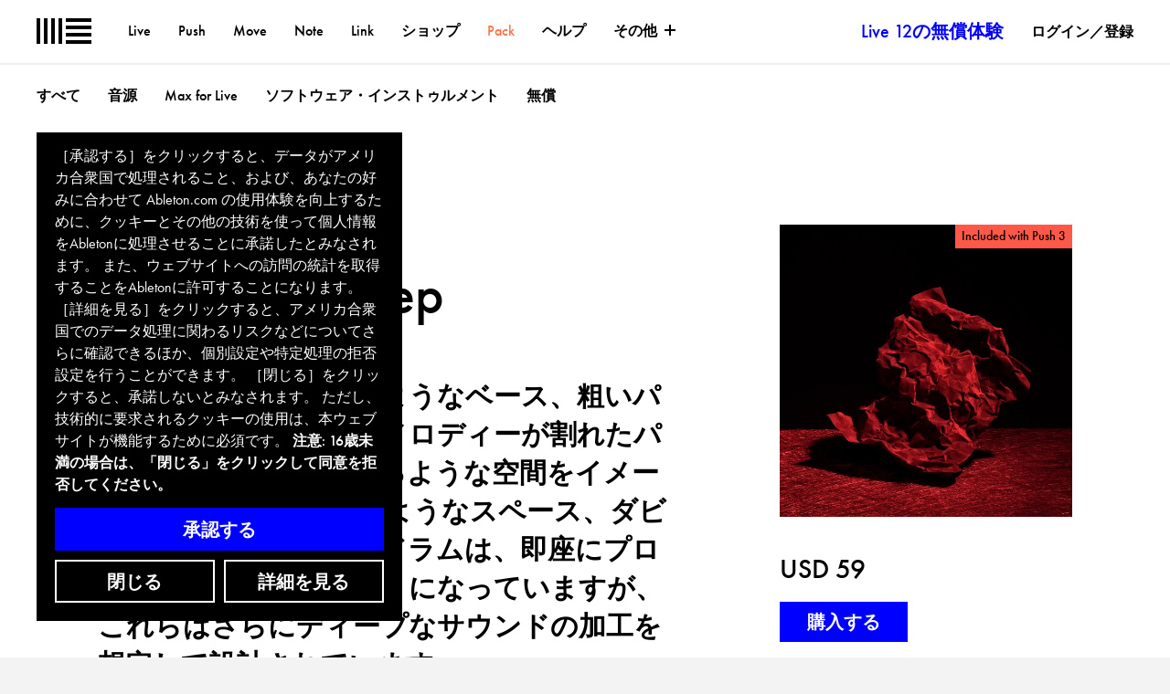

--- FILE ---
content_type: text/html; charset=utf-8
request_url: https://www.ableton.com/ja/cookie-banner/?next=https://www.ableton.com/ja/packs/skitter-and-step/
body_size: 1477
content:

<div id="biscuits-overlay" class="abl-fixed abl-bottom-0 abl-left-0 abl-w-100vw abl-z-notification">
  <div class="abl-mxw-mx abl-mh-auto abl-ph-20-ms abl-pb-20-ms abl-ph-40-ml abl-pb-40-ml">
    <div class="abl-relative">
      <div class="abl-absolute abl-bottom-0 abl-w-third-md">
        <div role="region" aria-label='Cookie banner' class="abl-pa-10 abl-pa-20-ml bg-black text-white" aria-describedby="cookie-banner-description">
          <h2 class="abl-visually-hidden">Cookie banner</h2>
          <div id="cookie-banner-description" class="abl-type-12 abl-type-14-ms abl-type-16-ml abl-type-ct abl-type-cb">
            ［承認する］をクリックすると、データがアメリカ合衆国で処理されること、および、あなたの好みに合わせて Ableton.com の使用体験を向上するために、クッキーとその他の技術を使って個人情報をAbletonに処理させることに承諾したとみなされます。 また、ウェブサイトへの訪問の統計を取得することをAbletonに許可することになります。  ［詳細を見る］をクリックすると、アメリカ合衆国でのデータ処理に関わるリスクなどについてさらに確認できるほか、個別設定や特定処理の拒否設定を行うことができます。  ［閉じる］をクリックすると、承諾しないとみなされます。 ただし、技術的に要求されるクッキーの使用は、本ウェブサイトが機能するために必須です。
          <span class="abl-type-strong">
            注意: 16歳未満の場合は、「閉じる」をクリックして同意を拒否してください。
          </span>
          </div>
          <div class="abl-pt-10 abl-pt-20-ml">
            <div class="abl-notification-cookie-cta-grid">
              <button id="biscuits-close-button" class="abl-button abl-button--outline" type="button">閉じる</button>
              <button id="biscuits-accept-button" class="abl-button abl-button--primary abl-notification-cookie-cta-grid__main" type="button">承認する</button>
              <a id="biscuits-options-button" class="abl-button abl-button--outline" href="https://www.ableton.com/ja/cookie-settings/?next=https://www.ableton.com/ja/packs/skitter-and-step/">詳細を見る</a>
            </div>
          </div>
        </div>
      </div>
    </div>
  </div>
</div>


--- FILE ---
content_type: application/javascript
request_url: https://cdn-resources.ableton.com/80bA26cPQ1hEJDFjpUKntxfqdmG3ZykO/static/javascripts/account/authorization.5188ca704dbd.js
body_size: 210
content:
window.authorization = window.authorization || {};
window.authorization = (function ($) {
    "use strict";
    var exports = {};

    exports.close = function () {
      $('.overlay, .modal').fadeOut();
    };

    exports.checkStatus = function (licenseId, startTimeStr) {
      var pollTime             = 500,
          maxPollTime          = 12000,
          closeWindowAfterTime = 4000,
          startTime            = new Date(startTimeStr),
          modal                = $('.js-modal');

      function getStatus() {
        $.get('/account/authorize/status/?license=' + licenseId, doCheck);
      }

      function doCheck(lastUnlockTimeStr) {
        var lastUnlockTime = new Date(lastUnlockTimeStr);

        if (isNaN(lastUnlockTime.getTime()) || isNaN(startTime.getTime())) {  // Invalid date
          modal.load('/account/authorize/error/');
        } else if (lastUnlockTime.getTime() > startTime.getTime()) {
          modal.load('/account/authorize/success/');

          window.setTimeout(function () {
                              exports.close();
                            },
                            closeWindowAfterTime);
        } else if (pollTime < maxPollTime)  {
          window.setTimeout(getStatus, pollTime);

          pollTime = pollTime + 1000;
        } else {
          modal.load('/account/authorize/timeout/');
        }
      }

      getStatus();
    };

    $(function () {
      $('.js-authorize').on('click', function (event) {
        event.preventDefault();

        $('<div class="overlay"></div>').appendTo($('body'));
        $('<div class="modal js-modal"></div>').appendTo($('body'));

        $('.js-modal').load($(this).attr('href'));
      });

      $('body').on('click', '.js-close-modal', function (event) {
        event.preventDefault();

        exports.close();
      });
    });

    return exports;
})(window.jQuery);
